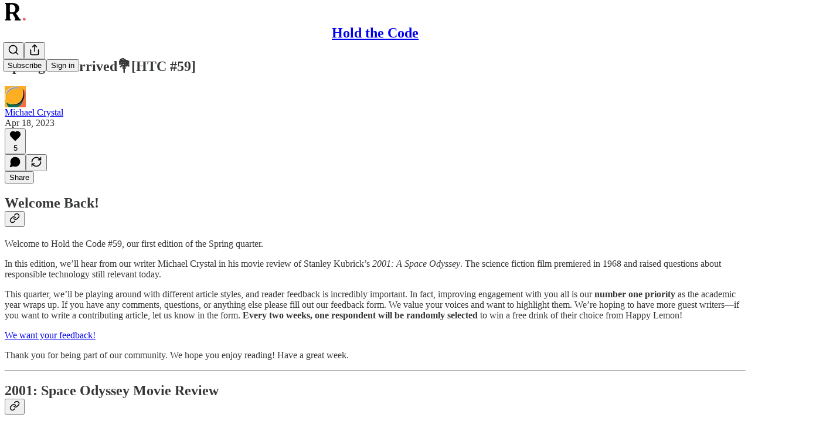

--- FILE ---
content_type: application/javascript; charset=UTF-8
request_url: https://raiso.substack.com/cdn-cgi/challenge-platform/h/g/scripts/jsd/fd468eb09fcf/main.js?
body_size: 4503
content:
window._cf_chl_opt={uTFG0:'g'};~function(P3,a,v,O,V,z,D,R){P3=J,function(X,I,PK,P2,F,f){for(PK={X:276,I:345,F:340,f:311,G:289,l:283,Q:279,A:386,C:353},P2=J,F=X();!![];)try{if(f=-parseInt(P2(PK.X))/1+parseInt(P2(PK.I))/2+parseInt(P2(PK.F))/3+-parseInt(P2(PK.f))/4+parseInt(P2(PK.G))/5*(-parseInt(P2(PK.l))/6)+-parseInt(P2(PK.Q))/7*(parseInt(P2(PK.A))/8)+parseInt(P2(PK.C))/9,f===I)break;else F.push(F.shift())}catch(G){F.push(F.shift())}}(P,563910),a=this||self,v=a[P3(296)],O={},O[P3(297)]='o',O[P3(336)]='s',O[P3(329)]='u',O[P3(284)]='z',O[P3(328)]='n',O[P3(326)]='I',O[P3(373)]='b',V=O,a[P3(314)]=function(X,I,F,G,PG,Pf,Py,P8,A,C,M,o,T,s){if(PG={X:357,I:380,F:317,f:380,G:321,l:349,Q:355,A:349,C:306,k:281,M:323,o:308,T:280},Pf={X:342,I:323,F:285},Py={X:309,I:295,F:327,f:299},P8=P3,I===null||I===void 0)return G;for(A=x(I),X[P8(PG.X)][P8(PG.I)]&&(A=A[P8(PG.F)](X[P8(PG.X)][P8(PG.f)](I))),A=X[P8(PG.G)][P8(PG.l)]&&X[P8(PG.Q)]?X[P8(PG.G)][P8(PG.A)](new X[(P8(PG.Q))](A)):function(Z,P9,N){for(P9=P8,Z[P9(Pf.X)](),N=0;N<Z[P9(Pf.I)];Z[N+1]===Z[N]?Z[P9(Pf.F)](N+1,1):N+=1);return Z}(A),C='nAsAaAb'.split('A'),C=C[P8(PG.C)][P8(PG.k)](C),M=0;M<A[P8(PG.M)];o=A[M],T=c(X,I,o),C(T)?(s='s'===T&&!X[P8(PG.o)](I[o]),P8(PG.T)===F+o?Q(F+o,T):s||Q(F+o,I[o])):Q(F+o,T),M++);return G;function Q(Z,N,P7){P7=J,Object[P7(Py.X)][P7(Py.I)][P7(Py.F)](G,N)||(G[N]=[]),G[N][P7(Py.f)](Z)}},z=P3(347)[P3(300)](';'),D=z[P3(306)][P3(281)](z),a[P3(303)]=function(X,I,PQ,PP,F,G,l,Q){for(PQ={X:369,I:323,F:323,f:324,G:299,l:290},PP=P3,F=Object[PP(PQ.X)](I),G=0;G<F[PP(PQ.I)];G++)if(l=F[G],'f'===l&&(l='N'),X[l]){for(Q=0;Q<I[F[G]][PP(PQ.F)];-1===X[l][PP(PQ.f)](I[F[G]][Q])&&(D(I[F[G]][Q])||X[l][PP(PQ.G)]('o.'+I[F[G]][Q])),Q++);}else X[l]=I[F[G]][PP(PQ.l)](function(A){return'o.'+A})},R=function(Ps,PT,Po,Pk,PC,Pn,I,F,f){return Ps={X:288,I:375},PT={X:310,I:299,F:310,f:310,G:358,l:310,Q:379,A:299},Po={X:323},Pk={X:323,I:379,F:309,f:295,G:327,l:309,Q:295,A:327,C:309,k:295,M:383,o:299,T:383,s:299,Z:383,N:310,g:299,b:310,Y:327,i:299,d:299,B:299,e:358},PC={X:287,I:379},Pn=P3,I=String[Pn(Ps.X)],F={'h':function(G){return G==null?'':F.g(G,6,function(l,PX){return PX=J,PX(PC.X)[PX(PC.I)](l)})},'g':function(G,Q,A,PI,C,M,o,T,s,Z,N,Y,i,B,H,W,P0,P1){if(PI=Pn,null==G)return'';for(M={},o={},T='',s=2,Z=3,N=2,Y=[],i=0,B=0,H=0;H<G[PI(Pk.X)];H+=1)if(W=G[PI(Pk.I)](H),Object[PI(Pk.F)][PI(Pk.f)][PI(Pk.G)](M,W)||(M[W]=Z++,o[W]=!0),P0=T+W,Object[PI(Pk.l)][PI(Pk.Q)][PI(Pk.A)](M,P0))T=P0;else{if(Object[PI(Pk.C)][PI(Pk.k)][PI(Pk.A)](o,T)){if(256>T[PI(Pk.M)](0)){for(C=0;C<N;i<<=1,B==Q-1?(B=0,Y[PI(Pk.o)](A(i)),i=0):B++,C++);for(P1=T[PI(Pk.T)](0),C=0;8>C;i=1.73&P1|i<<1.89,Q-1==B?(B=0,Y[PI(Pk.s)](A(i)),i=0):B++,P1>>=1,C++);}else{for(P1=1,C=0;C<N;i=i<<1|P1,B==Q-1?(B=0,Y[PI(Pk.s)](A(i)),i=0):B++,P1=0,C++);for(P1=T[PI(Pk.Z)](0),C=0;16>C;i=i<<1.52|1&P1,Q-1==B?(B=0,Y[PI(Pk.s)](A(i)),i=0):B++,P1>>=1,C++);}s--,s==0&&(s=Math[PI(Pk.N)](2,N),N++),delete o[T]}else for(P1=M[T],C=0;C<N;i=i<<1|P1&1.79,Q-1==B?(B=0,Y[PI(Pk.g)](A(i)),i=0):B++,P1>>=1,C++);T=(s--,s==0&&(s=Math[PI(Pk.b)](2,N),N++),M[P0]=Z++,String(W))}if(''!==T){if(Object[PI(Pk.F)][PI(Pk.Q)][PI(Pk.Y)](o,T)){if(256>T[PI(Pk.Z)](0)){for(C=0;C<N;i<<=1,B==Q-1?(B=0,Y[PI(Pk.i)](A(i)),i=0):B++,C++);for(P1=T[PI(Pk.Z)](0),C=0;8>C;i=P1&1.33|i<<1.11,B==Q-1?(B=0,Y[PI(Pk.i)](A(i)),i=0):B++,P1>>=1,C++);}else{for(P1=1,C=0;C<N;i=P1|i<<1.01,B==Q-1?(B=0,Y[PI(Pk.i)](A(i)),i=0):B++,P1=0,C++);for(P1=T[PI(Pk.M)](0),C=0;16>C;i=1&P1|i<<1,B==Q-1?(B=0,Y[PI(Pk.i)](A(i)),i=0):B++,P1>>=1,C++);}s--,0==s&&(s=Math[PI(Pk.N)](2,N),N++),delete o[T]}else for(P1=M[T],C=0;C<N;i=1.55&P1|i<<1,Q-1==B?(B=0,Y[PI(Pk.o)](A(i)),i=0):B++,P1>>=1,C++);s--,0==s&&N++}for(P1=2,C=0;C<N;i=i<<1.5|P1&1.42,B==Q-1?(B=0,Y[PI(Pk.d)](A(i)),i=0):B++,P1>>=1,C++);for(;;)if(i<<=1,B==Q-1){Y[PI(Pk.B)](A(i));break}else B++;return Y[PI(Pk.e)]('')},'j':function(G,PM,PF){return PM={X:383},PF=Pn,null==G?'':G==''?null:F.i(G[PF(Po.X)],32768,function(l,Pp){return Pp=PF,G[Pp(PM.X)](l)})},'i':function(G,Q,A,Pa,C,M,o,T,s,Z,N,Y,i,B,H,W,P1,P0){for(Pa=Pn,C=[],M=4,o=4,T=3,s=[],Y=A(0),i=Q,B=1,Z=0;3>Z;C[Z]=Z,Z+=1);for(H=0,W=Math[Pa(PT.X)](2,2),N=1;N!=W;P0=Y&i,i>>=1,0==i&&(i=Q,Y=A(B++)),H|=(0<P0?1:0)*N,N<<=1);switch(H){case 0:for(H=0,W=Math[Pa(PT.X)](2,8),N=1;W!=N;P0=i&Y,i>>=1,0==i&&(i=Q,Y=A(B++)),H|=(0<P0?1:0)*N,N<<=1);P1=I(H);break;case 1:for(H=0,W=Math[Pa(PT.X)](2,16),N=1;N!=W;P0=Y&i,i>>=1,i==0&&(i=Q,Y=A(B++)),H|=N*(0<P0?1:0),N<<=1);P1=I(H);break;case 2:return''}for(Z=C[3]=P1,s[Pa(PT.I)](P1);;){if(B>G)return'';for(H=0,W=Math[Pa(PT.X)](2,T),N=1;W!=N;P0=i&Y,i>>=1,i==0&&(i=Q,Y=A(B++)),H|=(0<P0?1:0)*N,N<<=1);switch(P1=H){case 0:for(H=0,W=Math[Pa(PT.F)](2,8),N=1;N!=W;P0=i&Y,i>>=1,0==i&&(i=Q,Y=A(B++)),H|=N*(0<P0?1:0),N<<=1);C[o++]=I(H),P1=o-1,M--;break;case 1:for(H=0,W=Math[Pa(PT.f)](2,16),N=1;N!=W;P0=i&Y,i>>=1,0==i&&(i=Q,Y=A(B++)),H|=N*(0<P0?1:0),N<<=1);C[o++]=I(H),P1=o-1,M--;break;case 2:return s[Pa(PT.G)]('')}if(0==M&&(M=Math[Pa(PT.l)](2,T),T++),C[P1])P1=C[P1];else if(o===P1)P1=Z+Z[Pa(PT.Q)](0);else return null;s[Pa(PT.A)](P1),C[o++]=Z+P1[Pa(PT.Q)](0),M--,Z=P1,0==M&&(M=Math[Pa(PT.f)](2,T),T++)}}},f={},f[Pn(Ps.I)]=F.h,f}(),m();function L(PA,PJ,F,f,G,l,Q){PJ=(PA={X:348,I:370,F:339,f:372,G:298,l:376,Q:361,A:366,C:301,k:368,M:363,o:376,T:273},P3);try{return F=v[PJ(PA.X)](PJ(PA.I)),F[PJ(PA.F)]=PJ(PA.f),F[PJ(PA.G)]='-1',v[PJ(PA.l)][PJ(PA.Q)](F),f=F[PJ(PA.A)],G={},G=KZfL4(f,f,'',G),G=KZfL4(f,f[PJ(PA.C)]||f[PJ(PA.k)],'n.',G),G=KZfL4(f,F[PJ(PA.M)],'d.',G),v[PJ(PA.o)][PJ(PA.T)](F),l={},l.r=G,l.e=null,l}catch(A){return Q={},Q.r={},Q.e=A,Q}}function c(X,I,F,PU,P5,G){P5=(PU={X:271,I:321,F:385,f:321,G:344},P3);try{return I[F][P5(PU.X)](function(){}),'p'}catch(l){}try{if(I[F]==null)return void 0===I[F]?'u':'x'}catch(Q){return'i'}return X[P5(PU.I)][P5(PU.F)](I[F])?'a':I[F]===X[P5(PU.f)]?'p5':I[F]===!0?'T':I[F]===!1?'F':(G=typeof I[F],P5(PU.G)==G?j(X,I[F])?'N':'f':V[G]||'?')}function m(Pq,PH,PB,Pz,X,I,F,f,G){if(Pq={X:346,I:334,F:378,f:337,G:320,l:272,Q:305},PH={X:378,I:337,F:305},PB={X:382},Pz=P3,X=a[Pz(Pq.X)],!X)return;if(!S())return;(I=![],F=X[Pz(Pq.I)]===!![],f=function(PD,l){(PD=Pz,!I)&&(I=!![],l=L(),E(l.r,function(Q){y(X,Q)}),l.e&&U(PD(PB.X),l.e))},v[Pz(Pq.F)]!==Pz(Pq.f))?f():a[Pz(Pq.G)]?v[Pz(Pq.G)](Pz(Pq.l),f):(G=v[Pz(Pq.Q)]||function(){},v[Pz(Pq.Q)]=function(PL){PL=Pz,G(),v[PL(PH.X)]!==PL(PH.I)&&(v[PL(PH.F)]=G,f())})}function P(Ph){return Ph='boolean,msg,PXvbFzIxSStn,body,chlApiRumWidgetAgeMs,readyState,charAt,getOwnPropertyNames,errorInfoObject,error on cf_chl_props,charCodeAt,timeout,isArray,24yHfldH,status,catch,DOMContentLoaded,removeChild,/invisible/jsd,OOUF6,589572OhIHvU,random,event,893326mdPoQs,d.cookie,bind,send,4512dtRKiV,symbol,splice,XOMn3,Ku6bDx8ke-ASY35c0z2GnP1Bw7Hdr9j$R+WU4oVEgfJOmZhtvXqslLiaNMIQTFpyC,fromCharCode,2110ShgIjn,map,http-code:,POST,success,postMessage,hasOwnProperty,document,object,tabIndex,push,split,clientInformation,QKbrq5,nZlNH7,floor,onreadystatechange,includes,source,isNaN,prototype,pow,468520MgFpnS,open,/jsd/r/0.7543498514321066:1762587288:B4oryj23HIDfM_e7zllwBewuFDbZNhkv-q96mDd4oRQ/,KZfL4,now,uTFG0,concat,XMLHttpRequest,sid,addEventListener,Array,/b/ov1/0.7543498514321066:1762587288:B4oryj23HIDfM_e7zllwBewuFDbZNhkv-q96mDd4oRQ/,length,indexOf,chlApiUrl,bigint,call,number,undefined,error,/cdn-cgi/challenge-platform/h/,ontimeout,jsd,api,chlApiClientVersion,string,loading,onload,style,2821716VjNGeq,fvZZm6,sort,detail,function,1226958NOBolf,__CF$cv$params,_cf_chl_opt;KNEqH2;URvKb1;fYyPt8;iYSva3;PFUFS5;PVOaD4;cTQlY3;UqXk5;KNBj1;ufnVg7;CGIa2;tyhN0;hqRub8;KZfL4;nZlNH7;Wffcb8;gGaE6,createElement,from,parent,[native code],onerror,3750831lHqmQJ,Function,Set,toString,Object,join,chctx,getPrototypeOf,appendChild,chlApiSitekey,contentDocument,cloudflare-invisible,stringify,contentWindow,xhr-error,navigator,keys,iframe,_cf_chl_opt,display: none'.split(','),P=function(){return Ph},P()}function j(X,I,PS,P4){return PS={X:354,I:309,F:356,f:327,G:324,l:351},P4=P3,I instanceof X[P4(PS.X)]&&0<X[P4(PS.X)][P4(PS.I)][P4(PS.F)][P4(PS.f)](I)[P4(PS.G)](P4(PS.l))}function y(F,f,PW,PR,G,l,Q){if(PW={X:364,I:334,F:293,f:307,G:319,l:278,Q:293,A:350,C:294,k:307,M:319,o:278,T:330,s:343},PR=P3,G=PR(PW.X),!F[PR(PW.I)])return;f===PR(PW.F)?(l={},l[PR(PW.f)]=G,l[PR(PW.G)]=F.r,l[PR(PW.l)]=PR(PW.Q),a[PR(PW.A)][PR(PW.C)](l,'*')):(Q={},Q[PR(PW.k)]=G,Q[PR(PW.M)]=F.r,Q[PR(PW.o)]=PR(PW.T),Q[PR(PW.s)]=f,a[PR(PW.A)][PR(PW.C)](Q,'*'))}function K(X,PZ,Pv){return PZ={X:277},Pv=P3,Math[Pv(PZ.X)]()>X}function E(X,I,PY,Pr,Pb,Pg,PV,F,f){PY={X:346,I:318,F:312,f:292,G:331,l:371,Q:316,A:313,C:334,k:384,M:332,o:338,T:352,s:282,Z:375,N:365},Pr={X:367},Pb={X:270,I:293,F:291,f:270},Pg={X:384},PV=P3,F=a[PV(PY.X)],f=new a[(PV(PY.I))](),f[PV(PY.F)](PV(PY.f),PV(PY.G)+a[PV(PY.l)][PV(PY.Q)]+PV(PY.A)+F.r),F[PV(PY.C)]&&(f[PV(PY.k)]=5e3,f[PV(PY.M)]=function(Pj){Pj=PV,I(Pj(Pg.X))}),f[PV(PY.o)]=function(Pt){Pt=PV,f[Pt(Pb.X)]>=200&&f[Pt(Pb.X)]<300?I(Pt(Pb.I)):I(Pt(Pb.F)+f[Pt(Pb.f)])},f[PV(PY.T)]=function(Pc){Pc=PV,I(Pc(Pr.X))},f[PV(PY.s)](R[PV(PY.Z)](JSON[PV(PY.N)](X)))}function J(n,X,I){return I=P(),J=function(F,p,a){return F=F-270,a=I[F],a},J(n,X)}function S(PN,PO,X,I,F,f){return PN={X:346,I:304,F:315},PO=P3,X=a[PO(PN.X)],I=3600,F=Math[PO(PN.I)](+atob(X.t)),f=Math[PO(PN.I)](Date[PO(PN.F)]()/1e3),f-F>I?![]:!![]}function U(f,G,Pd,Px,l,Q,A,C,k,M,o,T){if(Pd={X:374,I:330,F:346,f:331,G:371,l:316,Q:322,A:274,C:318,k:312,M:292,o:384,T:332,s:362,Z:275,N:325,g:341,b:377,Y:302,i:335,d:286,B:381,e:359,H:307,W:333,h:282,P0:375},Px=P3,!K(.01))return![];Q=(l={},l[Px(Pd.X)]=f,l[Px(Pd.I)]=G,l);try{A=a[Px(Pd.F)],C=Px(Pd.f)+a[Px(Pd.G)][Px(Pd.l)]+Px(Pd.Q)+A.r+Px(Pd.A),k=new a[(Px(Pd.C))](),k[Px(Pd.k)](Px(Pd.M),C),k[Px(Pd.o)]=2500,k[Px(Pd.T)]=function(){},M={},M[Px(Pd.s)]=a[Px(Pd.G)][Px(Pd.Z)],M[Px(Pd.N)]=a[Px(Pd.G)][Px(Pd.g)],M[Px(Pd.b)]=a[Px(Pd.G)][Px(Pd.Y)],M[Px(Pd.i)]=a[Px(Pd.G)][Px(Pd.d)],o=M,T={},T[Px(Pd.B)]=Q,T[Px(Pd.e)]=o,T[Px(Pd.H)]=Px(Pd.W),k[Px(Pd.h)](R[Px(Pd.P0)](T))}catch(s){}}function x(X,Pm,P6,I){for(Pm={X:317,I:369,F:360},P6=P3,I=[];X!==null;I=I[P6(Pm.X)](Object[P6(Pm.I)](X)),X=Object[P6(Pm.F)](X));return I}}()